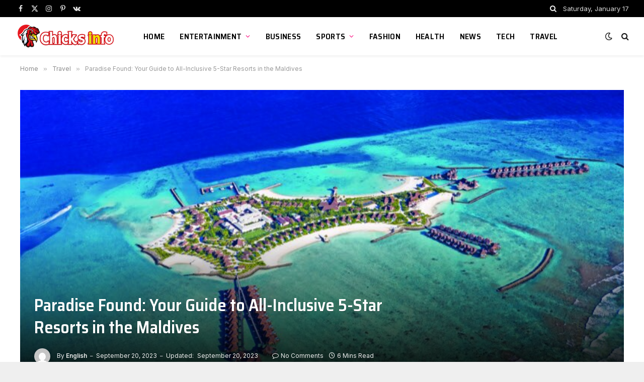

--- FILE ---
content_type: text/html; charset=UTF-8
request_url: https://www.chicksinfo.com/paradise-found-your-guide-to-all-inclusive-5-star-resorts-in-the-maldives/
body_size: 16474
content:

<!DOCTYPE html>
<html dir="ltr" lang="en-US" prefix="og: https://ogp.me/ns#" class="s-light site-s-light">

<head>

	<meta charset="UTF-8" />
	<meta name="viewport" content="width=device-width, initial-scale=1" />
	<title>Paradise Found: Your Guide to All-Inclusive 5-Star Resorts in the Maldives - Chicksinfo.com</title><link rel="preload" as="font" href="https://www.chicksinfo.com/wp-content/themes/smart-mag/css/icons/fonts/ts-icons.woff2?v2.4" type="font/woff2" crossorigin="anonymous" />

		<!-- All in One SEO 4.6.2 - aioseo.com -->
		<meta name="description" content="The Maldives, a tropical archipelago in the Indian Ocean, is renowned for its breathtaking beauty, crystal-clear waters, and luxurious 5-star resorts. This idyllic paradise has become synonymous with ultimate relaxation, making it a dream destination for travelers seeking a taste of heaven on earth. This guide discusses the various aspects of a 5-star Maldives resort," />
		<meta name="robots" content="max-image-preview:large" />
		<link rel="canonical" href="https://www.chicksinfo.com/paradise-found-your-guide-to-all-inclusive-5-star-resorts-in-the-maldives/" />
		<meta name="generator" content="All in One SEO (AIOSEO) 4.6.2" />
		<meta property="og:locale" content="en_US" />
		<meta property="og:site_name" content="Chicksinfo.com - Celebrity Family Tree" />
		<meta property="og:type" content="article" />
		<meta property="og:title" content="Paradise Found: Your Guide to All-Inclusive 5-Star Resorts in the Maldives - Chicksinfo.com" />
		<meta property="og:description" content="The Maldives, a tropical archipelago in the Indian Ocean, is renowned for its breathtaking beauty, crystal-clear waters, and luxurious 5-star resorts. This idyllic paradise has become synonymous with ultimate relaxation, making it a dream destination for travelers seeking a taste of heaven on earth. This guide discusses the various aspects of a 5-star Maldives resort," />
		<meta property="og:url" content="https://www.chicksinfo.com/paradise-found-your-guide-to-all-inclusive-5-star-resorts-in-the-maldives/" />
		<meta property="article:published_time" content="2023-09-20T09:40:11+00:00" />
		<meta property="article:modified_time" content="2023-09-20T09:41:32+00:00" />
		<meta name="twitter:card" content="summary_large_image" />
		<meta name="twitter:title" content="Paradise Found: Your Guide to All-Inclusive 5-Star Resorts in the Maldives - Chicksinfo.com" />
		<meta name="twitter:description" content="The Maldives, a tropical archipelago in the Indian Ocean, is renowned for its breathtaking beauty, crystal-clear waters, and luxurious 5-star resorts. This idyllic paradise has become synonymous with ultimate relaxation, making it a dream destination for travelers seeking a taste of heaven on earth. This guide discusses the various aspects of a 5-star Maldives resort," />
		<script type="application/ld+json" class="aioseo-schema">
			{"@context":"https:\/\/schema.org","@graph":[{"@type":"BlogPosting","@id":"https:\/\/www.chicksinfo.com\/paradise-found-your-guide-to-all-inclusive-5-star-resorts-in-the-maldives\/#blogposting","name":"Paradise Found: Your Guide to All-Inclusive 5-Star Resorts in the Maldives - Chicksinfo.com","headline":"Paradise Found: Your Guide to All-Inclusive 5-Star Resorts in the Maldives","author":{"@id":"https:\/\/www.chicksinfo.com\/author\/gp-team\/#author"},"publisher":{"@id":"https:\/\/www.chicksinfo.com\/#person"},"image":{"@type":"ImageObject","url":"https:\/\/www.chicksinfo.com\/wp-content\/uploads\/2023\/09\/VARUBYATMOSPHERE-AERIALSANDGENERIC-ISLANDAERIAL07.jpg","width":800,"height":510},"datePublished":"2023-09-20T14:40:11+05:00","dateModified":"2023-09-20T14:41:32+05:00","inLanguage":"en-US","mainEntityOfPage":{"@id":"https:\/\/www.chicksinfo.com\/paradise-found-your-guide-to-all-inclusive-5-star-resorts-in-the-maldives\/#webpage"},"isPartOf":{"@id":"https:\/\/www.chicksinfo.com\/paradise-found-your-guide-to-all-inclusive-5-star-resorts-in-the-maldives\/#webpage"},"articleSection":"Travel"},{"@type":"BreadcrumbList","@id":"https:\/\/www.chicksinfo.com\/paradise-found-your-guide-to-all-inclusive-5-star-resorts-in-the-maldives\/#breadcrumblist","itemListElement":[{"@type":"ListItem","@id":"https:\/\/www.chicksinfo.com\/#listItem","position":1,"name":"Home","item":"https:\/\/www.chicksinfo.com\/","nextItem":"https:\/\/www.chicksinfo.com\/paradise-found-your-guide-to-all-inclusive-5-star-resorts-in-the-maldives\/#listItem"},{"@type":"ListItem","@id":"https:\/\/www.chicksinfo.com\/paradise-found-your-guide-to-all-inclusive-5-star-resorts-in-the-maldives\/#listItem","position":2,"name":"Paradise Found: Your Guide to All-Inclusive 5-Star Resorts in the Maldives","previousItem":"https:\/\/www.chicksinfo.com\/#listItem"}]},{"@type":"Person","@id":"https:\/\/www.chicksinfo.com\/#person","name":"English","image":{"@type":"ImageObject","@id":"https:\/\/www.chicksinfo.com\/paradise-found-your-guide-to-all-inclusive-5-star-resorts-in-the-maldives\/#personImage","url":"https:\/\/secure.gravatar.com\/avatar\/b5556a31c3e40452ebf38c7953f3a35a?s=96&d=mm&r=g","width":96,"height":96,"caption":"English"}},{"@type":"Person","@id":"https:\/\/www.chicksinfo.com\/author\/gp-team\/#author","url":"https:\/\/www.chicksinfo.com\/author\/gp-team\/","name":"English","image":{"@type":"ImageObject","@id":"https:\/\/www.chicksinfo.com\/paradise-found-your-guide-to-all-inclusive-5-star-resorts-in-the-maldives\/#authorImage","url":"https:\/\/secure.gravatar.com\/avatar\/b5556a31c3e40452ebf38c7953f3a35a?s=96&d=mm&r=g","width":96,"height":96,"caption":"English"}},{"@type":"WebPage","@id":"https:\/\/www.chicksinfo.com\/paradise-found-your-guide-to-all-inclusive-5-star-resorts-in-the-maldives\/#webpage","url":"https:\/\/www.chicksinfo.com\/paradise-found-your-guide-to-all-inclusive-5-star-resorts-in-the-maldives\/","name":"Paradise Found: Your Guide to All-Inclusive 5-Star Resorts in the Maldives - Chicksinfo.com","description":"The Maldives, a tropical archipelago in the Indian Ocean, is renowned for its breathtaking beauty, crystal-clear waters, and luxurious 5-star resorts. This idyllic paradise has become synonymous with ultimate relaxation, making it a dream destination for travelers seeking a taste of heaven on earth. This guide discusses the various aspects of a 5-star Maldives resort,","inLanguage":"en-US","isPartOf":{"@id":"https:\/\/www.chicksinfo.com\/#website"},"breadcrumb":{"@id":"https:\/\/www.chicksinfo.com\/paradise-found-your-guide-to-all-inclusive-5-star-resorts-in-the-maldives\/#breadcrumblist"},"author":{"@id":"https:\/\/www.chicksinfo.com\/author\/gp-team\/#author"},"creator":{"@id":"https:\/\/www.chicksinfo.com\/author\/gp-team\/#author"},"image":{"@type":"ImageObject","url":"https:\/\/www.chicksinfo.com\/wp-content\/uploads\/2023\/09\/VARUBYATMOSPHERE-AERIALSANDGENERIC-ISLANDAERIAL07.jpg","@id":"https:\/\/www.chicksinfo.com\/paradise-found-your-guide-to-all-inclusive-5-star-resorts-in-the-maldives\/#mainImage","width":800,"height":510},"primaryImageOfPage":{"@id":"https:\/\/www.chicksinfo.com\/paradise-found-your-guide-to-all-inclusive-5-star-resorts-in-the-maldives\/#mainImage"},"datePublished":"2023-09-20T14:40:11+05:00","dateModified":"2023-09-20T14:41:32+05:00"},{"@type":"WebSite","@id":"https:\/\/www.chicksinfo.com\/#website","url":"https:\/\/www.chicksinfo.com\/","name":"Chicksinfo.com","description":"Celebrity Family Tree","inLanguage":"en-US","publisher":{"@id":"https:\/\/www.chicksinfo.com\/#person"}}]}
		</script>
		<!-- All in One SEO -->

<link rel='dns-prefetch' href='//fonts.googleapis.com' />
<link rel="alternate" type="application/rss+xml" title="Chicksinfo.com &raquo; Feed" href="https://www.chicksinfo.com/feed/" />
<link rel="alternate" type="application/rss+xml" title="Chicksinfo.com &raquo; Comments Feed" href="https://www.chicksinfo.com/comments/feed/" />
<link rel="alternate" type="application/rss+xml" title="Chicksinfo.com &raquo; Paradise Found: Your Guide to All-Inclusive 5-Star Resorts in the Maldives Comments Feed" href="https://www.chicksinfo.com/paradise-found-your-guide-to-all-inclusive-5-star-resorts-in-the-maldives/feed/" />
<script type="text/javascript">
/* <![CDATA[ */
window._wpemojiSettings = {"baseUrl":"https:\/\/s.w.org\/images\/core\/emoji\/14.0.0\/72x72\/","ext":".png","svgUrl":"https:\/\/s.w.org\/images\/core\/emoji\/14.0.0\/svg\/","svgExt":".svg","source":{"concatemoji":"https:\/\/www.chicksinfo.com\/wp-includes\/js\/wp-emoji-release.min.js?ver=6.4.7"}};
/*! This file is auto-generated */
!function(i,n){var o,s,e;function c(e){try{var t={supportTests:e,timestamp:(new Date).valueOf()};sessionStorage.setItem(o,JSON.stringify(t))}catch(e){}}function p(e,t,n){e.clearRect(0,0,e.canvas.width,e.canvas.height),e.fillText(t,0,0);var t=new Uint32Array(e.getImageData(0,0,e.canvas.width,e.canvas.height).data),r=(e.clearRect(0,0,e.canvas.width,e.canvas.height),e.fillText(n,0,0),new Uint32Array(e.getImageData(0,0,e.canvas.width,e.canvas.height).data));return t.every(function(e,t){return e===r[t]})}function u(e,t,n){switch(t){case"flag":return n(e,"\ud83c\udff3\ufe0f\u200d\u26a7\ufe0f","\ud83c\udff3\ufe0f\u200b\u26a7\ufe0f")?!1:!n(e,"\ud83c\uddfa\ud83c\uddf3","\ud83c\uddfa\u200b\ud83c\uddf3")&&!n(e,"\ud83c\udff4\udb40\udc67\udb40\udc62\udb40\udc65\udb40\udc6e\udb40\udc67\udb40\udc7f","\ud83c\udff4\u200b\udb40\udc67\u200b\udb40\udc62\u200b\udb40\udc65\u200b\udb40\udc6e\u200b\udb40\udc67\u200b\udb40\udc7f");case"emoji":return!n(e,"\ud83e\udef1\ud83c\udffb\u200d\ud83e\udef2\ud83c\udfff","\ud83e\udef1\ud83c\udffb\u200b\ud83e\udef2\ud83c\udfff")}return!1}function f(e,t,n){var r="undefined"!=typeof WorkerGlobalScope&&self instanceof WorkerGlobalScope?new OffscreenCanvas(300,150):i.createElement("canvas"),a=r.getContext("2d",{willReadFrequently:!0}),o=(a.textBaseline="top",a.font="600 32px Arial",{});return e.forEach(function(e){o[e]=t(a,e,n)}),o}function t(e){var t=i.createElement("script");t.src=e,t.defer=!0,i.head.appendChild(t)}"undefined"!=typeof Promise&&(o="wpEmojiSettingsSupports",s=["flag","emoji"],n.supports={everything:!0,everythingExceptFlag:!0},e=new Promise(function(e){i.addEventListener("DOMContentLoaded",e,{once:!0})}),new Promise(function(t){var n=function(){try{var e=JSON.parse(sessionStorage.getItem(o));if("object"==typeof e&&"number"==typeof e.timestamp&&(new Date).valueOf()<e.timestamp+604800&&"object"==typeof e.supportTests)return e.supportTests}catch(e){}return null}();if(!n){if("undefined"!=typeof Worker&&"undefined"!=typeof OffscreenCanvas&&"undefined"!=typeof URL&&URL.createObjectURL&&"undefined"!=typeof Blob)try{var e="postMessage("+f.toString()+"("+[JSON.stringify(s),u.toString(),p.toString()].join(",")+"));",r=new Blob([e],{type:"text/javascript"}),a=new Worker(URL.createObjectURL(r),{name:"wpTestEmojiSupports"});return void(a.onmessage=function(e){c(n=e.data),a.terminate(),t(n)})}catch(e){}c(n=f(s,u,p))}t(n)}).then(function(e){for(var t in e)n.supports[t]=e[t],n.supports.everything=n.supports.everything&&n.supports[t],"flag"!==t&&(n.supports.everythingExceptFlag=n.supports.everythingExceptFlag&&n.supports[t]);n.supports.everythingExceptFlag=n.supports.everythingExceptFlag&&!n.supports.flag,n.DOMReady=!1,n.readyCallback=function(){n.DOMReady=!0}}).then(function(){return e}).then(function(){var e;n.supports.everything||(n.readyCallback(),(e=n.source||{}).concatemoji?t(e.concatemoji):e.wpemoji&&e.twemoji&&(t(e.twemoji),t(e.wpemoji)))}))}((window,document),window._wpemojiSettings);
/* ]]> */
</script>
<style id='wp-emoji-styles-inline-css' type='text/css'>

	img.wp-smiley, img.emoji {
		display: inline !important;
		border: none !important;
		box-shadow: none !important;
		height: 1em !important;
		width: 1em !important;
		margin: 0 0.07em !important;
		vertical-align: -0.1em !important;
		background: none !important;
		padding: 0 !important;
	}
</style>
<link rel='stylesheet' id='wp-block-library-css' href='https://www.chicksinfo.com/wp-includes/css/dist/block-library/style.min.css?ver=6.4.7' type='text/css' media='all' />
<style id='classic-theme-styles-inline-css' type='text/css'>
/*! This file is auto-generated */
.wp-block-button__link{color:#fff;background-color:#32373c;border-radius:9999px;box-shadow:none;text-decoration:none;padding:calc(.667em + 2px) calc(1.333em + 2px);font-size:1.125em}.wp-block-file__button{background:#32373c;color:#fff;text-decoration:none}
</style>
<style id='global-styles-inline-css' type='text/css'>
body{--wp--preset--color--black: #000000;--wp--preset--color--cyan-bluish-gray: #abb8c3;--wp--preset--color--white: #ffffff;--wp--preset--color--pale-pink: #f78da7;--wp--preset--color--vivid-red: #cf2e2e;--wp--preset--color--luminous-vivid-orange: #ff6900;--wp--preset--color--luminous-vivid-amber: #fcb900;--wp--preset--color--light-green-cyan: #7bdcb5;--wp--preset--color--vivid-green-cyan: #00d084;--wp--preset--color--pale-cyan-blue: #8ed1fc;--wp--preset--color--vivid-cyan-blue: #0693e3;--wp--preset--color--vivid-purple: #9b51e0;--wp--preset--gradient--vivid-cyan-blue-to-vivid-purple: linear-gradient(135deg,rgba(6,147,227,1) 0%,rgb(155,81,224) 100%);--wp--preset--gradient--light-green-cyan-to-vivid-green-cyan: linear-gradient(135deg,rgb(122,220,180) 0%,rgb(0,208,130) 100%);--wp--preset--gradient--luminous-vivid-amber-to-luminous-vivid-orange: linear-gradient(135deg,rgba(252,185,0,1) 0%,rgba(255,105,0,1) 100%);--wp--preset--gradient--luminous-vivid-orange-to-vivid-red: linear-gradient(135deg,rgba(255,105,0,1) 0%,rgb(207,46,46) 100%);--wp--preset--gradient--very-light-gray-to-cyan-bluish-gray: linear-gradient(135deg,rgb(238,238,238) 0%,rgb(169,184,195) 100%);--wp--preset--gradient--cool-to-warm-spectrum: linear-gradient(135deg,rgb(74,234,220) 0%,rgb(151,120,209) 20%,rgb(207,42,186) 40%,rgb(238,44,130) 60%,rgb(251,105,98) 80%,rgb(254,248,76) 100%);--wp--preset--gradient--blush-light-purple: linear-gradient(135deg,rgb(255,206,236) 0%,rgb(152,150,240) 100%);--wp--preset--gradient--blush-bordeaux: linear-gradient(135deg,rgb(254,205,165) 0%,rgb(254,45,45) 50%,rgb(107,0,62) 100%);--wp--preset--gradient--luminous-dusk: linear-gradient(135deg,rgb(255,203,112) 0%,rgb(199,81,192) 50%,rgb(65,88,208) 100%);--wp--preset--gradient--pale-ocean: linear-gradient(135deg,rgb(255,245,203) 0%,rgb(182,227,212) 50%,rgb(51,167,181) 100%);--wp--preset--gradient--electric-grass: linear-gradient(135deg,rgb(202,248,128) 0%,rgb(113,206,126) 100%);--wp--preset--gradient--midnight: linear-gradient(135deg,rgb(2,3,129) 0%,rgb(40,116,252) 100%);--wp--preset--font-size--small: 13px;--wp--preset--font-size--medium: 20px;--wp--preset--font-size--large: 36px;--wp--preset--font-size--x-large: 42px;--wp--preset--spacing--20: 0.44rem;--wp--preset--spacing--30: 0.67rem;--wp--preset--spacing--40: 1rem;--wp--preset--spacing--50: 1.5rem;--wp--preset--spacing--60: 2.25rem;--wp--preset--spacing--70: 3.38rem;--wp--preset--spacing--80: 5.06rem;--wp--preset--shadow--natural: 6px 6px 9px rgba(0, 0, 0, 0.2);--wp--preset--shadow--deep: 12px 12px 50px rgba(0, 0, 0, 0.4);--wp--preset--shadow--sharp: 6px 6px 0px rgba(0, 0, 0, 0.2);--wp--preset--shadow--outlined: 6px 6px 0px -3px rgba(255, 255, 255, 1), 6px 6px rgba(0, 0, 0, 1);--wp--preset--shadow--crisp: 6px 6px 0px rgba(0, 0, 0, 1);}:where(.is-layout-flex){gap: 0.5em;}:where(.is-layout-grid){gap: 0.5em;}body .is-layout-flow > .alignleft{float: left;margin-inline-start: 0;margin-inline-end: 2em;}body .is-layout-flow > .alignright{float: right;margin-inline-start: 2em;margin-inline-end: 0;}body .is-layout-flow > .aligncenter{margin-left: auto !important;margin-right: auto !important;}body .is-layout-constrained > .alignleft{float: left;margin-inline-start: 0;margin-inline-end: 2em;}body .is-layout-constrained > .alignright{float: right;margin-inline-start: 2em;margin-inline-end: 0;}body .is-layout-constrained > .aligncenter{margin-left: auto !important;margin-right: auto !important;}body .is-layout-constrained > :where(:not(.alignleft):not(.alignright):not(.alignfull)){max-width: var(--wp--style--global--content-size);margin-left: auto !important;margin-right: auto !important;}body .is-layout-constrained > .alignwide{max-width: var(--wp--style--global--wide-size);}body .is-layout-flex{display: flex;}body .is-layout-flex{flex-wrap: wrap;align-items: center;}body .is-layout-flex > *{margin: 0;}body .is-layout-grid{display: grid;}body .is-layout-grid > *{margin: 0;}:where(.wp-block-columns.is-layout-flex){gap: 2em;}:where(.wp-block-columns.is-layout-grid){gap: 2em;}:where(.wp-block-post-template.is-layout-flex){gap: 1.25em;}:where(.wp-block-post-template.is-layout-grid){gap: 1.25em;}.has-black-color{color: var(--wp--preset--color--black) !important;}.has-cyan-bluish-gray-color{color: var(--wp--preset--color--cyan-bluish-gray) !important;}.has-white-color{color: var(--wp--preset--color--white) !important;}.has-pale-pink-color{color: var(--wp--preset--color--pale-pink) !important;}.has-vivid-red-color{color: var(--wp--preset--color--vivid-red) !important;}.has-luminous-vivid-orange-color{color: var(--wp--preset--color--luminous-vivid-orange) !important;}.has-luminous-vivid-amber-color{color: var(--wp--preset--color--luminous-vivid-amber) !important;}.has-light-green-cyan-color{color: var(--wp--preset--color--light-green-cyan) !important;}.has-vivid-green-cyan-color{color: var(--wp--preset--color--vivid-green-cyan) !important;}.has-pale-cyan-blue-color{color: var(--wp--preset--color--pale-cyan-blue) !important;}.has-vivid-cyan-blue-color{color: var(--wp--preset--color--vivid-cyan-blue) !important;}.has-vivid-purple-color{color: var(--wp--preset--color--vivid-purple) !important;}.has-black-background-color{background-color: var(--wp--preset--color--black) !important;}.has-cyan-bluish-gray-background-color{background-color: var(--wp--preset--color--cyan-bluish-gray) !important;}.has-white-background-color{background-color: var(--wp--preset--color--white) !important;}.has-pale-pink-background-color{background-color: var(--wp--preset--color--pale-pink) !important;}.has-vivid-red-background-color{background-color: var(--wp--preset--color--vivid-red) !important;}.has-luminous-vivid-orange-background-color{background-color: var(--wp--preset--color--luminous-vivid-orange) !important;}.has-luminous-vivid-amber-background-color{background-color: var(--wp--preset--color--luminous-vivid-amber) !important;}.has-light-green-cyan-background-color{background-color: var(--wp--preset--color--light-green-cyan) !important;}.has-vivid-green-cyan-background-color{background-color: var(--wp--preset--color--vivid-green-cyan) !important;}.has-pale-cyan-blue-background-color{background-color: var(--wp--preset--color--pale-cyan-blue) !important;}.has-vivid-cyan-blue-background-color{background-color: var(--wp--preset--color--vivid-cyan-blue) !important;}.has-vivid-purple-background-color{background-color: var(--wp--preset--color--vivid-purple) !important;}.has-black-border-color{border-color: var(--wp--preset--color--black) !important;}.has-cyan-bluish-gray-border-color{border-color: var(--wp--preset--color--cyan-bluish-gray) !important;}.has-white-border-color{border-color: var(--wp--preset--color--white) !important;}.has-pale-pink-border-color{border-color: var(--wp--preset--color--pale-pink) !important;}.has-vivid-red-border-color{border-color: var(--wp--preset--color--vivid-red) !important;}.has-luminous-vivid-orange-border-color{border-color: var(--wp--preset--color--luminous-vivid-orange) !important;}.has-luminous-vivid-amber-border-color{border-color: var(--wp--preset--color--luminous-vivid-amber) !important;}.has-light-green-cyan-border-color{border-color: var(--wp--preset--color--light-green-cyan) !important;}.has-vivid-green-cyan-border-color{border-color: var(--wp--preset--color--vivid-green-cyan) !important;}.has-pale-cyan-blue-border-color{border-color: var(--wp--preset--color--pale-cyan-blue) !important;}.has-vivid-cyan-blue-border-color{border-color: var(--wp--preset--color--vivid-cyan-blue) !important;}.has-vivid-purple-border-color{border-color: var(--wp--preset--color--vivid-purple) !important;}.has-vivid-cyan-blue-to-vivid-purple-gradient-background{background: var(--wp--preset--gradient--vivid-cyan-blue-to-vivid-purple) !important;}.has-light-green-cyan-to-vivid-green-cyan-gradient-background{background: var(--wp--preset--gradient--light-green-cyan-to-vivid-green-cyan) !important;}.has-luminous-vivid-amber-to-luminous-vivid-orange-gradient-background{background: var(--wp--preset--gradient--luminous-vivid-amber-to-luminous-vivid-orange) !important;}.has-luminous-vivid-orange-to-vivid-red-gradient-background{background: var(--wp--preset--gradient--luminous-vivid-orange-to-vivid-red) !important;}.has-very-light-gray-to-cyan-bluish-gray-gradient-background{background: var(--wp--preset--gradient--very-light-gray-to-cyan-bluish-gray) !important;}.has-cool-to-warm-spectrum-gradient-background{background: var(--wp--preset--gradient--cool-to-warm-spectrum) !important;}.has-blush-light-purple-gradient-background{background: var(--wp--preset--gradient--blush-light-purple) !important;}.has-blush-bordeaux-gradient-background{background: var(--wp--preset--gradient--blush-bordeaux) !important;}.has-luminous-dusk-gradient-background{background: var(--wp--preset--gradient--luminous-dusk) !important;}.has-pale-ocean-gradient-background{background: var(--wp--preset--gradient--pale-ocean) !important;}.has-electric-grass-gradient-background{background: var(--wp--preset--gradient--electric-grass) !important;}.has-midnight-gradient-background{background: var(--wp--preset--gradient--midnight) !important;}.has-small-font-size{font-size: var(--wp--preset--font-size--small) !important;}.has-medium-font-size{font-size: var(--wp--preset--font-size--medium) !important;}.has-large-font-size{font-size: var(--wp--preset--font-size--large) !important;}.has-x-large-font-size{font-size: var(--wp--preset--font-size--x-large) !important;}
.wp-block-navigation a:where(:not(.wp-element-button)){color: inherit;}
:where(.wp-block-post-template.is-layout-flex){gap: 1.25em;}:where(.wp-block-post-template.is-layout-grid){gap: 1.25em;}
:where(.wp-block-columns.is-layout-flex){gap: 2em;}:where(.wp-block-columns.is-layout-grid){gap: 2em;}
.wp-block-pullquote{font-size: 1.5em;line-height: 1.6;}
</style>
<link rel='stylesheet' id='smartmag-core-css' href='https://www.chicksinfo.com/wp-content/themes/smart-mag/style.css?ver=9.3.0' type='text/css' media='all' />
<style id='smartmag-core-inline-css' type='text/css'>
:root { --c-main: #fa057b;
--c-main-rgb: 250,5,123;
--text-font: "Inter", system-ui, -apple-system, "Segoe UI", Arial, sans-serif;
--body-font: "Inter", system-ui, -apple-system, "Segoe UI", Arial, sans-serif;
--title-font: "Saira Semi Condensed", system-ui, -apple-system, "Segoe UI", Arial, sans-serif;
--h-font: "Saira Semi Condensed", system-ui, -apple-system, "Segoe UI", Arial, sans-serif;
--title-size-xs: 16px;
--title-size-s: 18px;
--title-size-n: 19px;
--title-size-m: 21px;
--title-fw-bold: 600;
--title-fw-semi: 500;
--excerpt-size: 14px; }
.smart-head-main { --c-shadow: rgba(0,0,0,0.05); }
.smart-head-main .smart-head-top { --head-h: 34px; }
.smart-head-main .smart-head-mid { --head-h: 76px; }
.smart-head-main .smart-head-bot { border-top-width: 0px; }
.navigation { font-family: "Saira Semi Condensed", system-ui, -apple-system, "Segoe UI", Arial, sans-serif; }
.navigation-main .menu > li > a { font-size: 16px; font-weight: 600; text-transform: uppercase; letter-spacing: .02em; }
.navigation-main .menu > li li a { font-size: 14px; }
.navigation-main { --nav-items-space: 15px; }
.s-light .navigation-main { --c-nav: #000000; }
.s-light .navigation { --c-nav-blip: var(--c-main); }
.mobile-menu { font-family: "Saira Semi Condensed", system-ui, -apple-system, "Segoe UI", Arial, sans-serif; font-weight: 600; }
.navigation-small { font-family: "Inter", system-ui, -apple-system, "Segoe UI", Arial, sans-serif; margin-left: calc(-1 * var(--nav-items-space)); }
.smart-head-main .spc-social { --c-spc-social-hov: #f2f2f2; --spc-social-space: 5px; }
.smart-head-main .logo-is-image { padding-right: 5px; }
.post-meta .post-cat > a { font-family: "Saira Semi Condensed", system-ui, -apple-system, "Segoe UI", Arial, sans-serif; }
.post-meta .text-in, .post-meta .post-cat > a { font-size: 14px; }
.post-meta .post-cat > a { font-weight: 600; }
.post-meta { --p-meta-sep: "\2013"; --p-meta-sep-pad: 6px; }
.block-head-b .heading { font-size: 24px; font-weight: 600; letter-spacing: 0.04em; }
.block-head-e2 .heading { font-weight: 600; color: var(--c-main); }
.list-post { --list-p-media-width: 29.94923858%; --list-p-media-max-width: 85%; }
.a-wrap-2:not(._) { margin-top: 0px; }
@media (min-width: 940px) and (max-width: 1200px) { .navigation-main .menu > li > a { font-size: calc(10px + (16px - 10px) * .7); } }


</style>
<link rel='stylesheet' id='smartmag-magnific-popup-css' href='https://www.chicksinfo.com/wp-content/themes/smart-mag/css/lightbox.css?ver=9.3.0' type='text/css' media='all' />
<link rel='stylesheet' id='smartmag-icons-css' href='https://www.chicksinfo.com/wp-content/themes/smart-mag/css/icons/icons.css?ver=9.3.0' type='text/css' media='all' />
<link crossorigin="anonymous" rel='stylesheet' id='smartmag-gfonts-custom-css' href='https://fonts.googleapis.com/css?family=Inter%3A400%2C500%2C600%2C700%7CSaira+Semi+Condensed%3A400%2C500%2C600%2C700&#038;display=swap' type='text/css' media='all' />
<script type="text/javascript" src="https://www.chicksinfo.com/wp-includes/js/jquery/jquery.min.js?ver=3.7.1" id="jquery-core-js"></script>
<script type="text/javascript" src="https://www.chicksinfo.com/wp-includes/js/jquery/jquery-migrate.min.js?ver=3.4.1" id="jquery-migrate-js"></script>
<link rel="https://api.w.org/" href="https://www.chicksinfo.com/wp-json/" /><link rel="alternate" type="application/json" href="https://www.chicksinfo.com/wp-json/wp/v2/posts/9366" /><link rel="EditURI" type="application/rsd+xml" title="RSD" href="https://www.chicksinfo.com/xmlrpc.php?rsd" />
<meta name="generator" content="WordPress 6.4.7" />
<link rel='shortlink' href='https://www.chicksinfo.com/?p=9366' />
<link rel="alternate" type="application/json+oembed" href="https://www.chicksinfo.com/wp-json/oembed/1.0/embed?url=https%3A%2F%2Fwww.chicksinfo.com%2Fparadise-found-your-guide-to-all-inclusive-5-star-resorts-in-the-maldives%2F" />
<link rel="alternate" type="text/xml+oembed" href="https://www.chicksinfo.com/wp-json/oembed/1.0/embed?url=https%3A%2F%2Fwww.chicksinfo.com%2Fparadise-found-your-guide-to-all-inclusive-5-star-resorts-in-the-maldives%2F&#038;format=xml" />

		<script>
		var BunyadSchemeKey = 'bunyad-scheme';
		(() => {
			const d = document.documentElement;
			const c = d.classList;
			var scheme = localStorage.getItem(BunyadSchemeKey);
			
			if (scheme) {
				d.dataset.origClass = c;
				scheme === 'dark' ? c.remove('s-light', 'site-s-light') : c.remove('s-dark', 'site-s-dark');
				c.add('site-s-' + scheme, 's-' + scheme);
			}
		})();
		</script>
		<meta name="generator" content="Elementor 3.21.5; features: e_optimized_assets_loading, e_optimized_css_loading, additional_custom_breakpoints; settings: css_print_method-external, google_font-enabled, font_display-swap">
<link rel="amphtml" href="https://www.chicksinfo.com/paradise-found-your-guide-to-all-inclusive-5-star-resorts-in-the-maldives/?amp=1">

</head>

<body class="post-template-default single single-post postid-9366 single-format-standard right-sidebar post-layout-cover post-cat-46 has-lb has-lb-sm layout-boxed elementor-default elementor-kit-8086">


	<div class="ts-bg-cover"></div>

<div class="main-wrap">

	
<div class="off-canvas-backdrop"></div>
<div class="mobile-menu-container off-canvas" id="off-canvas">

	<div class="off-canvas-head">
		<a href="#" class="close"><i class="tsi tsi-times"></i></a>

		<div class="ts-logo">
					</div>
	</div>

	<div class="off-canvas-content">

		
			<ul id="menu-cat-menu" class="mobile-menu"><li id="menu-item-581" class="menu-item menu-item-type-custom menu-item-object-custom menu-item-home menu-item-581"><a href="https://www.chicksinfo.com/">Home</a></li>
<li id="menu-item-583" class="menu-item menu-item-type-taxonomy menu-item-object-category menu-item-has-children menu-item-583"><a href="https://www.chicksinfo.com/category/entertainment/">Entertainment</a>
<ul class="sub-menu">
	<li id="menu-item-8236" class="menu-item menu-item-type-taxonomy menu-item-object-category menu-item-8236"><a href="https://www.chicksinfo.com/category/family-tree/singers/">Singers</a></li>
	<li id="menu-item-8235" class="menu-item menu-item-type-taxonomy menu-item-object-category menu-item-8235"><a href="https://www.chicksinfo.com/category/tv-celebrities/">Tv Celebrities</a></li>
	<li id="menu-item-584" class="menu-item menu-item-type-taxonomy menu-item-object-category menu-item-584"><a href="https://www.chicksinfo.com/category/family-tree/actors/">Actors</a></li>
	<li id="menu-item-585" class="menu-item menu-item-type-taxonomy menu-item-object-category menu-item-585"><a href="https://www.chicksinfo.com/category/family-tree/actress/">Actress</a></li>
</ul>
</li>
<li id="menu-item-8238" class="menu-item menu-item-type-taxonomy menu-item-object-category menu-item-8238"><a href="https://www.chicksinfo.com/category/business/">Business</a></li>
<li id="menu-item-588" class="menu-item menu-item-type-taxonomy menu-item-object-category menu-item-has-children menu-item-588"><a href="https://www.chicksinfo.com/category/sports/">Sports</a>
<ul class="sub-menu">
	<li id="menu-item-586" class="menu-item menu-item-type-taxonomy menu-item-object-category menu-item-586"><a href="https://www.chicksinfo.com/category/family-tree/football/">Football</a></li>
	<li id="menu-item-587" class="menu-item menu-item-type-taxonomy menu-item-object-category menu-item-587"><a href="https://www.chicksinfo.com/category/family-tree/wrestler/">Wrestler</a></li>
	<li id="menu-item-8237" class="menu-item menu-item-type-taxonomy menu-item-object-category menu-item-8237"><a href="https://www.chicksinfo.com/category/boxing/">Boxing</a></li>
	<li id="menu-item-8239" class="menu-item menu-item-type-taxonomy menu-item-object-category menu-item-8239"><a href="https://www.chicksinfo.com/category/family-tree/cricketer/">Cricketer</a></li>
</ul>
</li>
<li id="menu-item-8240" class="menu-item menu-item-type-taxonomy menu-item-object-category menu-item-8240"><a href="https://www.chicksinfo.com/category/fashion-lifestyle/">Fashion</a></li>
<li id="menu-item-8241" class="menu-item menu-item-type-taxonomy menu-item-object-category menu-item-8241"><a href="https://www.chicksinfo.com/category/health/">Health</a></li>
<li id="menu-item-8242" class="menu-item menu-item-type-taxonomy menu-item-object-category menu-item-8242"><a href="https://www.chicksinfo.com/category/news/">News</a></li>
<li id="menu-item-8243" class="menu-item menu-item-type-taxonomy menu-item-object-category menu-item-8243"><a href="https://www.chicksinfo.com/category/tech/">Tech</a></li>
<li id="menu-item-8244" class="menu-item menu-item-type-taxonomy menu-item-object-category current-post-ancestor current-menu-parent current-post-parent menu-item-8244"><a href="https://www.chicksinfo.com/category/travel/">Travel</a></li>
</ul>
		
					<div class="off-canvas-widgets">
				
		<div id="smartmag-block-posts-small-3" class="widget ts-block-widget smartmag-widget-posts-small">		
		<div class="block">
					<section class="block-wrap block-posts-small block-sc mb-none" data-id="1">

			<div class="widget-title block-head block-head-ac block-head-b"><h5 class="heading">What's Hot</h5></div>	
			<div class="block-content">
				
	<div class="loop loop-small loop-small-a loop-sep loop-small-sep grid grid-1 md:grid-1 sm:grid-1 xs:grid-1">

					
<article class="l-post small-post small-a-post m-pos-left">

	
			<div class="media">

		
			<a href="https://www.chicksinfo.com/how-to-choose-between-gold-bars-and-gold-coins-when-you-buy-gold-bullion/" class="image-link media-ratio ar-bunyad-thumb" title="How to Choose Between Gold Bars and Gold Coins When You Buy Gold Bullion"><span data-bgsrc="https://www.chicksinfo.com/wp-content/uploads/2026/01/thumbnail-370x260.jpeg" class="img bg-cover wp-post-image attachment-medium size-medium lazyload"></span></a>			
			
			
			
		
		</div>
	

	
		<div class="content">

			<div class="post-meta post-meta-a post-meta-left has-below"><h4 class="is-title post-title"><a href="https://www.chicksinfo.com/how-to-choose-between-gold-bars-and-gold-coins-when-you-buy-gold-bullion/">How to Choose Between Gold Bars and Gold Coins When You Buy Gold Bullion</a></h4><div class="post-meta-items meta-below"><span class="meta-item date"><span class="date-link"><time class="post-date" datetime="2026-01-05T11:53:53+05:00">January 5, 2026</time></span></span></div></div>			
			
			
		</div>

	
</article>	
					
<article class="l-post small-post small-a-post m-pos-left">

	
			<div class="media">

		
			<a href="https://www.chicksinfo.com/unlocking-efficiency-how-to-optimize-your-mt4-setup-for-professional-trading/" class="image-link media-ratio ar-bunyad-thumb" title="Unlocking Efficiency: How to Optimize Your MT4 Setup for Professional Trading"><span data-bgsrc="https://www.chicksinfo.com/wp-content/uploads/2025/12/12.-Consistency-in-trading-MT4-multi-chart-370x260.png" class="img bg-cover wp-post-image attachment-medium size-medium lazyload"></span></a>			
			
			
			
		
		</div>
	

	
		<div class="content">

			<div class="post-meta post-meta-a post-meta-left has-below"><h4 class="is-title post-title"><a href="https://www.chicksinfo.com/unlocking-efficiency-how-to-optimize-your-mt4-setup-for-professional-trading/">Unlocking Efficiency: How to Optimize Your MT4 Setup for Professional Trading</a></h4><div class="post-meta-items meta-below"><span class="meta-item date"><span class="date-link"><time class="post-date" datetime="2025-12-30T16:58:59+05:00">December 30, 2025</time></span></span></div></div>			
			
			
		</div>

	
</article>	
					
<article class="l-post small-post small-a-post m-pos-left">

	
			<div class="media">

		
			<a href="https://www.chicksinfo.com/the-rising-importance-of-managed-it-service-providers-in-modern-businesses/" class="image-link media-ratio ar-bunyad-thumb" title="The Rising Importance of Managed IT Service Providers in Modern Businesses"><span data-bgsrc="https://www.chicksinfo.com/wp-content/uploads/2025/12/Screenshot_314-370x260.png" class="img bg-cover wp-post-image attachment-medium size-medium lazyload"></span></a>			
			
			
			
		
		</div>
	

	
		<div class="content">

			<div class="post-meta post-meta-a post-meta-left has-below"><h4 class="is-title post-title"><a href="https://www.chicksinfo.com/the-rising-importance-of-managed-it-service-providers-in-modern-businesses/">The Rising Importance of Managed IT Service Providers in Modern Businesses</a></h4><div class="post-meta-items meta-below"><span class="meta-item date"><span class="date-link"><time class="post-date" datetime="2025-12-16T18:28:15+05:00">December 16, 2025</time></span></span></div></div>			
			
			
		</div>

	
</article>	
		
	</div>

					</div>

		</section>
				</div>

		</div>			</div>
		
		
		<div class="spc-social-block spc-social spc-social-b smart-head-social">
		
			
				<a href="#" class="link service s-facebook" target="_blank" rel="nofollow noopener">
					<i class="icon tsi tsi-facebook"></i>
					<span class="visuallyhidden">Facebook</span>
				</a>
									
			
				<a href="#" class="link service s-twitter" target="_blank" rel="nofollow noopener">
					<i class="icon tsi tsi-twitter"></i>
					<span class="visuallyhidden">X (Twitter)</span>
				</a>
									
			
				<a href="#" class="link service s-instagram" target="_blank" rel="nofollow noopener">
					<i class="icon tsi tsi-instagram"></i>
					<span class="visuallyhidden">Instagram</span>
				</a>
									
			
		</div>

		
	</div>

</div>
<div class="smart-head smart-head-a smart-head-main" id="smart-head" data-sticky="auto" data-sticky-type="smart" data-sticky-full>
	
	<div class="smart-head-row smart-head-top s-dark smart-head-row-full">

		<div class="inner full">

							
				<div class="items items-left ">
				
		<div class="spc-social-block spc-social spc-social-a smart-head-social">
		
			
				<a href="#" class="link service s-facebook" target="_blank" rel="nofollow noopener">
					<i class="icon tsi tsi-facebook"></i>
					<span class="visuallyhidden">Facebook</span>
				</a>
									
			
				<a href="#" class="link service s-twitter" target="_blank" rel="nofollow noopener">
					<i class="icon tsi tsi-twitter"></i>
					<span class="visuallyhidden">X (Twitter)</span>
				</a>
									
			
				<a href="#" class="link service s-instagram" target="_blank" rel="nofollow noopener">
					<i class="icon tsi tsi-instagram"></i>
					<span class="visuallyhidden">Instagram</span>
				</a>
									
			
				<a href="#" class="link service s-pinterest" target="_blank" rel="nofollow noopener">
					<i class="icon tsi tsi-pinterest-p"></i>
					<span class="visuallyhidden">Pinterest</span>
				</a>
									
			
				<a href="#" class="link service s-vk" target="_blank" rel="nofollow noopener">
					<i class="icon tsi tsi-vk"></i>
					<span class="visuallyhidden">VKontakte</span>
				</a>
									
			
		</div>

						</div>

							
				<div class="items items-center empty">
								</div>

							
				<div class="items items-right ">
				

	<a href="#" class="search-icon has-icon-only is-icon" title="Search">
		<i class="tsi tsi-search"></i>
	</a>


<span class="h-date">
	Saturday, January 17</span>				</div>

						
		</div>
	</div>

	
	<div class="smart-head-row smart-head-mid is-light smart-head-row-full">

		<div class="inner full">

							
				<div class="items items-left ">
					<a href="https://www.chicksinfo.com/" title="Chicksinfo.com" rel="home" class="logo-link ts-logo logo-is-image">
		<span>
			
				
					<img src="https://www.chicksinfo.com/wp-content/uploads/2023/07/chicks.png" class="logo-image" alt="Chicksinfo.com" width="200" height="47"/>
									 
					</span>
	</a>	<div class="nav-wrap">
		<nav class="navigation navigation-main nav-hov-a">
			<ul id="menu-cat-menu-1" class="menu"><li class="menu-item menu-item-type-custom menu-item-object-custom menu-item-home menu-item-581"><a href="https://www.chicksinfo.com/">Home</a></li>
<li class="menu-item menu-item-type-taxonomy menu-item-object-category menu-item-has-children menu-cat-14 menu-item-583"><a href="https://www.chicksinfo.com/category/entertainment/">Entertainment</a>
<ul class="sub-menu">
	<li class="menu-item menu-item-type-taxonomy menu-item-object-category menu-cat-12 menu-item-8236"><a href="https://www.chicksinfo.com/category/family-tree/singers/">Singers</a></li>
	<li class="menu-item menu-item-type-taxonomy menu-item-object-category menu-cat-17 menu-item-8235"><a href="https://www.chicksinfo.com/category/tv-celebrities/">Tv Celebrities</a></li>
	<li class="menu-item menu-item-type-taxonomy menu-item-object-category menu-cat-10 menu-item-584"><a href="https://www.chicksinfo.com/category/family-tree/actors/">Actors</a></li>
	<li class="menu-item menu-item-type-taxonomy menu-item-object-category menu-cat-9 menu-item-585"><a href="https://www.chicksinfo.com/category/family-tree/actress/">Actress</a></li>
</ul>
</li>
<li class="menu-item menu-item-type-taxonomy menu-item-object-category menu-cat-43 menu-item-8238"><a href="https://www.chicksinfo.com/category/business/">Business</a></li>
<li class="menu-item menu-item-type-taxonomy menu-item-object-category menu-item-has-children menu-cat-13 menu-item-588"><a href="https://www.chicksinfo.com/category/sports/">Sports</a>
<ul class="sub-menu">
	<li class="menu-item menu-item-type-taxonomy menu-item-object-category menu-cat-8 menu-item-586"><a href="https://www.chicksinfo.com/category/family-tree/football/">Football</a></li>
	<li class="menu-item menu-item-type-taxonomy menu-item-object-category menu-cat-7 menu-item-587"><a href="https://www.chicksinfo.com/category/family-tree/wrestler/">Wrestler</a></li>
	<li class="menu-item menu-item-type-taxonomy menu-item-object-category menu-cat-18 menu-item-8237"><a href="https://www.chicksinfo.com/category/boxing/">Boxing</a></li>
	<li class="menu-item menu-item-type-taxonomy menu-item-object-category menu-cat-6 menu-item-8239"><a href="https://www.chicksinfo.com/category/family-tree/cricketer/">Cricketer</a></li>
</ul>
</li>
<li class="menu-item menu-item-type-taxonomy menu-item-object-category menu-cat-45 menu-item-8240"><a href="https://www.chicksinfo.com/category/fashion-lifestyle/">Fashion</a></li>
<li class="menu-item menu-item-type-taxonomy menu-item-object-category menu-cat-44 menu-item-8241"><a href="https://www.chicksinfo.com/category/health/">Health</a></li>
<li class="menu-item menu-item-type-taxonomy menu-item-object-category menu-cat-1 menu-item-8242"><a href="https://www.chicksinfo.com/category/news/">News</a></li>
<li class="menu-item menu-item-type-taxonomy menu-item-object-category menu-cat-47 menu-item-8243"><a href="https://www.chicksinfo.com/category/tech/">Tech</a></li>
<li class="menu-item menu-item-type-taxonomy menu-item-object-category current-post-ancestor current-menu-parent current-post-parent menu-cat-46 menu-item-8244"><a href="https://www.chicksinfo.com/category/travel/">Travel</a></li>
</ul>		</nav>
	</div>
				</div>

							
				<div class="items items-center empty">
								</div>

							
				<div class="items items-right ">
				
<div class="scheme-switcher has-icon-only">
	<a href="#" class="toggle is-icon toggle-dark" title="Switch to Dark Design - easier on eyes.">
		<i class="icon tsi tsi-moon"></i>
	</a>
	<a href="#" class="toggle is-icon toggle-light" title="Switch to Light Design.">
		<i class="icon tsi tsi-bright"></i>
	</a>
</div>

	<a href="#" class="search-icon has-icon-only is-icon" title="Search">
		<i class="tsi tsi-search"></i>
	</a>

				</div>

						
		</div>
	</div>

	</div>
<div class="smart-head smart-head-a smart-head-mobile" id="smart-head-mobile" data-sticky="mid" data-sticky-type="smart" data-sticky-full>
	
	<div class="smart-head-row smart-head-mid smart-head-row-3 is-light smart-head-row-full">

		<div class="inner wrap">

							
				<div class="items items-left ">
				
<button class="offcanvas-toggle has-icon" type="button" aria-label="Menu">
	<span class="hamburger-icon hamburger-icon-a">
		<span class="inner"></span>
	</span>
</button>				</div>

							
				<div class="items items-center ">
					<a href="https://www.chicksinfo.com/" title="Chicksinfo.com" rel="home" class="logo-link ts-logo logo-is-image">
		<span>
			
				
					<img src="https://www.chicksinfo.com/wp-content/uploads/2023/07/chicks.png" class="logo-image" alt="Chicksinfo.com" width="200" height="47"/>
									 
					</span>
	</a>				</div>

							
				<div class="items items-right ">
				
<div class="scheme-switcher has-icon-only">
	<a href="#" class="toggle is-icon toggle-dark" title="Switch to Dark Design - easier on eyes.">
		<i class="icon tsi tsi-moon"></i>
	</a>
	<a href="#" class="toggle is-icon toggle-light" title="Switch to Light Design.">
		<i class="icon tsi tsi-bright"></i>
	</a>
</div>

	<a href="#" class="search-icon has-icon-only is-icon" title="Search">
		<i class="tsi tsi-search"></i>
	</a>

				</div>

						
		</div>
	</div>

	</div>
<nav class="breadcrumbs is-full-width breadcrumbs-a" id="breadcrumb"><div class="inner ts-contain "><span><a href="https://www.chicksinfo.com/"><span>Home</span></a></span><span class="delim">&raquo;</span><span><a href="https://www.chicksinfo.com/category/travel/"><span>Travel</span></a></span><span class="delim">&raquo;</span><span class="current">Paradise Found: Your Guide to All-Inclusive 5-Star Resorts in the Maldives</span></div></nav>
<div class="main ts-contain cf right-sidebar">
	
			
<div class="post-wrap">
	<section class="the-post-header post-cover">
	
			<div class="featured">
					
								
					
						<a href="https://www.chicksinfo.com/wp-content/uploads/2023/09/VARUBYATMOSPHERE-AERIALSANDGENERIC-ISLANDAERIAL07.jpg" class="image-link media-ratio ar-bunyad-main-full" title="Paradise Found: Your Guide to All-Inclusive 5-Star Resorts in the Maldives"><img fetchpriority="high" width="1200" height="574" src="[data-uri]" class="attachment-large size-large lazyload wp-post-image" alt="" sizes="(max-width: 1200px) 100vw, 1200px" title="Paradise Found: Your Guide to All-Inclusive 5-Star Resorts in the Maldives" decoding="async" data-src="https://www.chicksinfo.com/wp-content/uploads/2023/09/VARUBYATMOSPHERE-AERIALSANDGENERIC-ISLANDAERIAL07.jpg" /></a>
												
										
					<div class="overlay s-dark">	
					<div class="post-meta post-meta-a post-meta-left post-meta-single has-below"><h1 class="is-title post-title">Paradise Found: Your Guide to All-Inclusive 5-Star Resorts in the Maldives</h1><div class="post-meta-items meta-below has-author-img"><span class="meta-item post-author has-img"><img alt='English' src='https://secure.gravatar.com/avatar/b5556a31c3e40452ebf38c7953f3a35a?s=32&#038;d=mm&#038;r=g' srcset='https://secure.gravatar.com/avatar/b5556a31c3e40452ebf38c7953f3a35a?s=64&#038;d=mm&#038;r=g 2x' class='avatar avatar-32 photo' height='32' width='32' decoding='async'/><span class="by">By</span> <a href="https://www.chicksinfo.com/author/gp-team/" title="Posts by English" rel="author">English</a></span><span class="meta-item date"><time class="post-date" datetime="2023-09-20T14:40:11+05:00">September 20, 2023</time></span><span class="meta-item has-next-icon date-modified"><span class="updated-on">Updated:</span><time class="post-date" datetime="2023-09-20T14:41:32+05:00">September 20, 2023</time></span><span class="has-next-icon meta-item comments has-icon"><a href="https://www.chicksinfo.com/paradise-found-your-guide-to-all-inclusive-5-star-resorts-in-the-maldives/#respond"><i class="tsi tsi-comment-o"></i>No Comments</a></span><span class="meta-item read-time has-icon"><i class="tsi tsi-clock"></i>6 Mins Read</span></div></div>	
					</div>				
					
							</div>
	
	</section>
	
	
	<div class="ts-row">
		<div class="col-8 main-content">
			<div class="the-post s-post-cover">

				<article id="post-9366" class="post-9366 post type-post status-publish format-standard has-post-thumbnail category-travel">
					
<div class="post-content-wrap">
	
	<div class="post-content cf entry-content content-spacious">

		
				
		<p><span style="font-weight: 400;">The Maldives, a tropical archipelago in the Indian Ocean, is renowned for its breathtaking beauty, crystal-clear waters, and luxurious 5-star resorts. This idyllic paradise has become synonymous with ultimate relaxation, making it a dream destination for travelers seeking a taste of heaven on earth. This guide discusses the various aspects of a 5-star </span><a href="https://oagaresorts.com/"><b>Maldives resort</b></a><span style="font-weight: 400;">, offering you an insight into the unparalleled luxury and natural splendor that awaits.</span></p>
<p><b>Why Choose the Maldives?</b></p>
<p><span style="font-weight: 400;">Before diving into the specifics of the 5-star resorts, it’s essential to understand why the Maldives is a must-visit destination. The Maldives offers a unique blend of </span><a href="https://maldives-magazine.com/top-10/10-reasons-to-visit-the-maldives.htm"><b>pristine natural beauty</b></a><span style="font-weight: 400;"> and top-notch hospitality. With its overwater bungalows, azure lagoons, and vibrant marine life, the Maldives provides an unparalleled backdrop for a romantic honeymoon, a family vacation, or a solo adventure. Its seclusion from the hustle and bustle of city life makes it a perfect escape to unwind and rejuvenate.</span></p>
<p><b>The Essence of 5-Star Resorts</b></p>
<p><span style="font-weight: 400;">When you think of the Maldives, the first thing that comes to mind is luxury. The 5-star resorts here have set the gold standard for luxury and extravagance. These resorts offer the pinnacle of comfort, personalized service, and a range of amenities that ensure your stay is nothing short of extraordinary.</span></p>
<p><b>Overwater Villas: Where Luxury Meets Nature</b></p>
<p><span style="font-weight: 400;">The hallmark of 5-star resorts in the Maldives is undoubtedly their overwater villas. These enchanting bungalows are built over the lagoon, providing direct access to the turquoise waters below. With private sundecks, infinity pools, and glass floors that reveal the marine life beneath, these villas redefine luxury living.</span></p>
<p><b>Culinary Delights: A Gastronomic Journey</b></p>
<p><span style="font-weight: 400;">Maldivian cuisine is a delightful blend of flavors influenced by Indian, Sri Lankan, and Arabian culinary traditions. 5-star resorts offer an array of dining options, from beachfront seafood grills to fine dining restaurants with international menus prepared by world-class chefs. Don’t forget to savor the freshest seafood while you’re here.</span></p>
<p><b>Spa and Wellness: Rejuvenation in Paradise</b></p>
<p><span style="font-weight: 400;">Wellness takes center stage at these resorts. Indulge in spa treatments that use locally sourced ingredients like coconut oil and sea salt. Yoga sessions by the beach, meditation retreats, and state-of-the-art fitness centers are also at your disposal. The Maldives is a place to disconnect from stress and reconnect with yourself.</span></p>
<p><b>Water Adventures: Thrills in Abundance</b></p>
<p><span style="font-weight: 400;">Beyond relaxation, the Maldives offers a myriad of water-based activities. Snorkeling and diving enthusiasts can explore vibrant coral reefs teeming with marine life, including colorful fish, turtles, and manta rays. Water sports like windsurfing, jet-skiing, and paddleboarding are also readily available.</span></p>
<p><b>Romantic Escapes: Perfect for Couples</b></p>
<p><span style="font-weight: 400;">With its secluded ambiance and stunning sunsets, the Maldives is a hotspot for couples seeking a romantic getaway. Resorts offer intimate dinners on the beach, couples’ spa treatments, and even private sunrise breakfasts on a sandbank in the middle of the ocean. It’s no wonder that many choose the Maldives for their destination wedding or honeymoon.</span></p>
<p><b>Choosing the Right 5-Star Resort</b></p>
<p><span style="font-weight: 400;">With so many exquisite options, how do you choose the perfect 5-star resort for your dream vacation? Consider the following factors:</span></p>
<p><b>Location: </b><span style="font-weight: 400;">Each resort occupies its private island, offering a unique slice of paradise in the Maldives. Some are closer to the capital, Male, making for shorter transfers from the airport, which can be a significant advantage after a long flight. Others are farther away, providing a more remote and secluded experience, perfect for those seeking tranquility and privacy amidst the stunning Indian Ocean. Research the proximity to Male carefully, as this choice can greatly impact your travel time and overall convenience.</span></p>
<p><b>Budget: </b><span style="font-weight: 400;">Prices for 5-star resorts can vary significantly in the Maldives, so it’s essential to determine your budget beforehand. Keep in mind that while some resorts offer all-inclusive packages that cover meals and activities, others may charge extra for these amenities, potentially affecting your overall expenses. Ensure you factor in all costs, including excursions and dining, to avoid any surprises during your stay.</span></p>
<p><b>Accommodation: </b><span style="font-weight: 400;">Decide whether you prefer a beachfront villa, where you can step directly onto the soft, sandy shores, or an overwater bungalow, providing unparalleled views of the crystal-clear waters and vibrant marine life below. Some resorts even offer both options, allowing you to switch between the two during your stay for a diverse experience. Consider your preferences for privacy, water access, and the iconic Maldivian sunset views when making your choice.</span></p>
<p><b>Activities: </b><span style="font-weight: 400;">Check the resort’s activity offerings to ensure they align with your interests and preferences. Whether it’s snorkeling in vibrant coral gardens, diving with magnificent marine creatures, or simply lounging on the beach with a good book, ensure the resort provides the experiences you crave. Additionally, inquire about water sports, spa treatments, and cultural excursions if you want a well-rounded vacation experience.</span></p>
<p><b>Dining: </b><span style="font-weight: 400;">Explore each resort’s dining options and culinary specialties to ensure they cater to your palate. Many Maldivian resorts offer a range of international and local cuisine, including fresh seafood and traditional Maldivian dishes. Consider the number of restaurants, the variety of menus, and whether any dietary restrictions or preferences can be accommodated. A delightful dining experience can be a highlight of your trip.</span></p>
<p><b>Reviews:</b><span style="font-weight: 400;"> Reading reviews from fellow travelers is an excellent way to get a sense of the resort’s service quality and overall guest experience. Look for recent reviews to gauge the resort’s current standards and take note of both positive and negative feedback. Keep in mind that individual experiences can vary, so consider common themes in the reviews to form a well-rounded opinion before making your reservation.</span></p>
<p><b>Resort Policies: </b><span style="font-weight: 400;">Be aware of any specific policies regarding children, dress codes, and other resort rules before you book. Some resorts cater primarily to adults seeking a peaceful escape, while others are family-friendly and offer childcare services and activities for kids. Dress codes may vary, with some resorts requiring formal attire for dining, while others maintain a more relaxed dress policy. Understanding these policies will help you plan and pack accordingly for a smooth and enjoyable stay.</span></p>
<p><span style="font-weight: 400;">A 5-star </span><b>Maldives resort</b><span style="font-weight: 400;"> epitomizes luxury, offering an unforgettable blend of natural beauty, impeccable service, and world-class amenities. Whether you’re a honeymooner, an adventure seeker, or someone in need of a tranquil escape, the Maldives has something to offer everyone.</span></p>

				
		
		
		
	</div>
</div>
	
				</article>

				
	
	<div class="post-share-bot">
		<span class="info">Share.</span>
		
		<span class="share-links spc-social spc-social-colors spc-social-bg">

			
			
				<a href="https://www.facebook.com/sharer.php?u=https%3A%2F%2Fwww.chicksinfo.com%2Fparadise-found-your-guide-to-all-inclusive-5-star-resorts-in-the-maldives%2F" class="service s-facebook tsi tsi-facebook" 
					title="Share on Facebook" target="_blank" rel="nofollow noopener">
					<span class="visuallyhidden">Facebook</span>
				</a>
					
			
				<a href="https://twitter.com/intent/tweet?url=https%3A%2F%2Fwww.chicksinfo.com%2Fparadise-found-your-guide-to-all-inclusive-5-star-resorts-in-the-maldives%2F&#038;text=Paradise%20Found%3A%20Your%20Guide%20to%20All-Inclusive%205-Star%20Resorts%20in%20the%20Maldives" class="service s-twitter tsi tsi-twitter" 
					title="Share on X (Twitter)" target="_blank" rel="nofollow noopener">
					<span class="visuallyhidden">Twitter</span>
				</a>
					
			
				<a href="https://pinterest.com/pin/create/button/?url=https%3A%2F%2Fwww.chicksinfo.com%2Fparadise-found-your-guide-to-all-inclusive-5-star-resorts-in-the-maldives%2F&#038;media=https%3A%2F%2Fwww.chicksinfo.com%2Fwp-content%2Fuploads%2F2023%2F09%2FVARUBYATMOSPHERE-AERIALSANDGENERIC-ISLANDAERIAL07.jpg&#038;description=Paradise%20Found%3A%20Your%20Guide%20to%20All-Inclusive%205-Star%20Resorts%20in%20the%20Maldives" class="service s-pinterest tsi tsi-pinterest" 
					title="Share on Pinterest" target="_blank" rel="nofollow noopener">
					<span class="visuallyhidden">Pinterest</span>
				</a>
					
			
				<a href="https://www.linkedin.com/shareArticle?mini=true&#038;url=https%3A%2F%2Fwww.chicksinfo.com%2Fparadise-found-your-guide-to-all-inclusive-5-star-resorts-in-the-maldives%2F" class="service s-linkedin tsi tsi-linkedin" 
					title="Share on LinkedIn" target="_blank" rel="nofollow noopener">
					<span class="visuallyhidden">LinkedIn</span>
				</a>
					
			
				<a href="https://www.tumblr.com/share/link?url=https%3A%2F%2Fwww.chicksinfo.com%2Fparadise-found-your-guide-to-all-inclusive-5-star-resorts-in-the-maldives%2F&#038;name=Paradise%20Found%3A%20Your%20Guide%20to%20All-Inclusive%205-Star%20Resorts%20in%20the%20Maldives" class="service s-tumblr tsi tsi-tumblr" 
					title="Share on Tumblr" target="_blank" rel="nofollow noopener">
					<span class="visuallyhidden">Tumblr</span>
				</a>
					
			
				<a href="/cdn-cgi/l/email-protection#[base64]" class="service s-email tsi tsi-envelope-o" title="Share via Email" target="_blank" rel="nofollow noopener">
					<span class="visuallyhidden">Email</span>
				</a>
					
			
			
		</span>
	</div>
	



	<section class="related-posts">
							
							
				<div class="block-head block-head-ac block-head-c is-left">

					<h4 class="heading">Related <span class="color">Posts</span></h4>					
									</div>
				
			
				<section class="block-wrap block-grid mb-none" data-id="2">

				
			<div class="block-content">
					
	<div class="loop loop-grid loop-grid-sm grid grid-2 md:grid-2 xs:grid-1">

					
<article class="l-post grid-post grid-sm-post">

	
			<div class="media">

		
			<a href="https://www.chicksinfo.com/travel-smarter-why-a-12v-refrigerator-and-12v-portable-fridge-are-essential-for-sports-and-adventure/" class="image-link media-ratio ratio-16-9" title="Travel Smarter: Why a 12V Refrigerator and 12V Portable Fridge Are Essential for Sports and Adventure"><span data-bgsrc="https://www.chicksinfo.com/wp-content/uploads/2025/02/Screenshot_11-450x137.png" class="img bg-cover wp-post-image attachment-bunyad-medium size-bunyad-medium lazyload"></span></a>			
			
			
			
		
		</div>
	

	
		<div class="content">

			<div class="post-meta post-meta-a has-below"><h2 class="is-title post-title"><a href="https://www.chicksinfo.com/travel-smarter-why-a-12v-refrigerator-and-12v-portable-fridge-are-essential-for-sports-and-adventure/">Travel Smarter: Why a 12V Refrigerator and 12V Portable Fridge Are Essential for Sports and Adventure</a></h2><div class="post-meta-items meta-below"><span class="meta-item date"><span class="date-link"><time class="post-date" datetime="2025-02-22T17:41:42+05:00">February 22, 2025</time></span></span></div></div>			
			
			
		</div>

	
</article>					
<article class="l-post grid-post grid-sm-post">

	
			<div class="media">

		
			<a href="https://www.chicksinfo.com/choosing-the-right-corporate-travel-management-company-factors-to-consider/" class="image-link media-ratio ratio-16-9" title="Choosing the Right Corporate Travel Management Company: Factors to Consider"><span data-bgsrc="https://www.chicksinfo.com/wp-content/uploads/2024/05/Screenshot_31-450x268.jpg" class="img bg-cover wp-post-image attachment-bunyad-medium size-bunyad-medium lazyload" data-bgset="https://www.chicksinfo.com/wp-content/uploads/2024/05/Screenshot_31-450x268.jpg 450w, https://www.chicksinfo.com/wp-content/uploads/2024/05/Screenshot_31-150x89.jpg 150w, https://www.chicksinfo.com/wp-content/uploads/2024/05/Screenshot_31-768x458.jpg 768w, https://www.chicksinfo.com/wp-content/uploads/2024/05/Screenshot_31.jpg 822w" data-sizes="(max-width: 377px) 100vw, 377px"></span></a>			
			
			
			
		
		</div>
	

	
		<div class="content">

			<div class="post-meta post-meta-a has-below"><h2 class="is-title post-title"><a href="https://www.chicksinfo.com/choosing-the-right-corporate-travel-management-company-factors-to-consider/">Choosing the Right Corporate Travel Management Company: Factors to Consider</a></h2><div class="post-meta-items meta-below"><span class="meta-item date"><span class="date-link"><time class="post-date" datetime="2024-05-30T09:40:46+05:00">May 30, 2024</time></span></span></div></div>			
			
			
		</div>

	
</article>					
<article class="l-post grid-post grid-sm-post">

	
			<div class="media">

		
			<a href="https://www.chicksinfo.com/5-beautiful-signs-to-visit-in-venice-italy/" class="image-link media-ratio ratio-16-9" title="5 Beautiful Signs To Visit In Venice, Italy"><span data-bgsrc="https://www.chicksinfo.com/wp-content/uploads/2024/01/venice-italy-highlights-guide-900x600-1-450x300.jpg" class="img bg-cover wp-post-image attachment-bunyad-medium size-bunyad-medium lazyload" data-bgset="https://www.chicksinfo.com/wp-content/uploads/2024/01/venice-italy-highlights-guide-900x600-1-450x300.jpg 450w, https://www.chicksinfo.com/wp-content/uploads/2024/01/venice-italy-highlights-guide-900x600-1-768x512.jpg 768w, https://www.chicksinfo.com/wp-content/uploads/2024/01/venice-italy-highlights-guide-900x600-1.jpg 900w" data-sizes="(max-width: 377px) 100vw, 377px"></span></a>			
			
			
			
		
		</div>
	

	
		<div class="content">

			<div class="post-meta post-meta-a has-below"><h2 class="is-title post-title"><a href="https://www.chicksinfo.com/5-beautiful-signs-to-visit-in-venice-italy/">5 Beautiful Signs To Visit In Venice, Italy</a></h2><div class="post-meta-items meta-below"><span class="meta-item date"><span class="date-link"><time class="post-date" datetime="2024-01-23T15:32:09+05:00">January 23, 2024</time></span></span></div></div>			
			
			
		</div>

	
</article>					
<article class="l-post grid-post grid-sm-post">

	
			<div class="media">

		
			<a href="https://www.chicksinfo.com/5-beautiful-french-castles-that-deserve-a-place-on-your-itinerary/" class="image-link media-ratio ratio-16-9" title="5 Beautiful French Castles That Deserve A Place On Your Itinerary"><span data-bgsrc="https://www.chicksinfo.com/wp-content/uploads/2024/01/Depositphotos_82928564_l-2015-450x300.jpg" class="img bg-cover wp-post-image attachment-bunyad-medium size-bunyad-medium lazyload" data-bgset="https://www.chicksinfo.com/wp-content/uploads/2024/01/Depositphotos_82928564_l-2015-450x300.jpg 450w, https://www.chicksinfo.com/wp-content/uploads/2024/01/Depositphotos_82928564_l-2015-1200x800.jpg 1200w, https://www.chicksinfo.com/wp-content/uploads/2024/01/Depositphotos_82928564_l-2015-768x512.jpg 768w, https://www.chicksinfo.com/wp-content/uploads/2024/01/Depositphotos_82928564_l-2015.jpg 1536w" data-sizes="(max-width: 377px) 100vw, 377px"></span></a>			
			
			
			
		
		</div>
	

	
		<div class="content">

			<div class="post-meta post-meta-a has-below"><h2 class="is-title post-title"><a href="https://www.chicksinfo.com/5-beautiful-french-castles-that-deserve-a-place-on-your-itinerary/">5 Beautiful French Castles That Deserve A Place On Your Itinerary</a></h2><div class="post-meta-items meta-below"><span class="meta-item date"><span class="date-link"><time class="post-date" datetime="2024-01-23T15:31:16+05:00">January 23, 2024</time></span></span></div></div>			
			
			
		</div>

	
</article>		
	</div>

		
			</div>

		</section>
		
	</section>					
				<div class="comments">
									</div>

			</div>
		</div>

				
	
	<aside class="col-4 main-sidebar has-sep" data-sticky="1">
	
			<div class="inner theiaStickySidebar">
		
			
		<div id="smartmag-block-posts-small-2" class="widget ts-block-widget smartmag-widget-posts-small">		
		<div class="block">
					<section class="block-wrap block-posts-small block-sc mb-none" data-id="3">

			<div class="widget-title block-head block-head-ac block-head block-head-ac block-head-e block-head-e2 is-left has-style"><h5 class="heading">Latest Posts</h5></div>	
			<div class="block-content">
				
	<div class="loop loop-small loop-small-a loop-sep loop-small-sep grid grid-1 md:grid-1 sm:grid-1 xs:grid-1">

					
<article class="l-post small-post small-a-post m-pos-left">

	
			<div class="media">

		
			<a href="https://www.chicksinfo.com/how-to-choose-between-gold-bars-and-gold-coins-when-you-buy-gold-bullion/" class="image-link media-ratio ar-bunyad-thumb" title="How to Choose Between Gold Bars and Gold Coins When You Buy Gold Bullion"><span data-bgsrc="https://www.chicksinfo.com/wp-content/uploads/2026/01/thumbnail-370x260.jpeg" class="img bg-cover wp-post-image attachment-medium size-medium lazyload"></span></a>			
			
			
			
		
		</div>
	

	
		<div class="content">

			<div class="post-meta post-meta-a post-meta-left has-below"><h4 class="is-title post-title"><a href="https://www.chicksinfo.com/how-to-choose-between-gold-bars-and-gold-coins-when-you-buy-gold-bullion/">How to Choose Between Gold Bars and Gold Coins When You Buy Gold Bullion</a></h4><div class="post-meta-items meta-below"><span class="meta-item date"><span class="date-link"><time class="post-date" datetime="2026-01-05T11:53:53+05:00">January 5, 2026</time></span></span></div></div>			
			
			
		</div>

	
</article>	
					
<article class="l-post small-post small-a-post m-pos-left">

	
			<div class="media">

		
			<a href="https://www.chicksinfo.com/unlocking-efficiency-how-to-optimize-your-mt4-setup-for-professional-trading/" class="image-link media-ratio ar-bunyad-thumb" title="Unlocking Efficiency: How to Optimize Your MT4 Setup for Professional Trading"><span data-bgsrc="https://www.chicksinfo.com/wp-content/uploads/2025/12/12.-Consistency-in-trading-MT4-multi-chart-370x260.png" class="img bg-cover wp-post-image attachment-medium size-medium lazyload"></span></a>			
			
			
			
		
		</div>
	

	
		<div class="content">

			<div class="post-meta post-meta-a post-meta-left has-below"><h4 class="is-title post-title"><a href="https://www.chicksinfo.com/unlocking-efficiency-how-to-optimize-your-mt4-setup-for-professional-trading/">Unlocking Efficiency: How to Optimize Your MT4 Setup for Professional Trading</a></h4><div class="post-meta-items meta-below"><span class="meta-item date"><span class="date-link"><time class="post-date" datetime="2025-12-30T16:58:59+05:00">December 30, 2025</time></span></span></div></div>			
			
			
		</div>

	
</article>	
					
<article class="l-post small-post small-a-post m-pos-left">

	
			<div class="media">

		
			<a href="https://www.chicksinfo.com/the-rising-importance-of-managed-it-service-providers-in-modern-businesses/" class="image-link media-ratio ar-bunyad-thumb" title="The Rising Importance of Managed IT Service Providers in Modern Businesses"><span data-bgsrc="https://www.chicksinfo.com/wp-content/uploads/2025/12/Screenshot_314-370x260.png" class="img bg-cover wp-post-image attachment-medium size-medium lazyload"></span></a>			
			
			
			
		
		</div>
	

	
		<div class="content">

			<div class="post-meta post-meta-a post-meta-left has-below"><h4 class="is-title post-title"><a href="https://www.chicksinfo.com/the-rising-importance-of-managed-it-service-providers-in-modern-businesses/">The Rising Importance of Managed IT Service Providers in Modern Businesses</a></h4><div class="post-meta-items meta-below"><span class="meta-item date"><span class="date-link"><time class="post-date" datetime="2025-12-16T18:28:15+05:00">December 16, 2025</time></span></span></div></div>			
			
			
		</div>

	
</article>	
					
<article class="l-post small-post small-a-post m-pos-left">

	
			<div class="media">

		
			<a href="https://www.chicksinfo.com/the-best-free-reading-apps-for-kids-to-improve-early-learning/" class="image-link media-ratio ar-bunyad-thumb" title="The Best Free Reading Apps for Kids to Improve Early Learning"><span data-bgsrc="https://www.chicksinfo.com/wp-content/uploads/2025/12/Reading-apps-370x260.jpg" class="img bg-cover wp-post-image attachment-medium size-medium lazyload"></span></a>			
			
			
			
		
		</div>
	

	
		<div class="content">

			<div class="post-meta post-meta-a post-meta-left has-below"><h4 class="is-title post-title"><a href="https://www.chicksinfo.com/the-best-free-reading-apps-for-kids-to-improve-early-learning/">The Best Free Reading Apps for Kids to Improve Early Learning</a></h4><div class="post-meta-items meta-below"><span class="meta-item date"><span class="date-link"><time class="post-date" datetime="2025-12-16T18:11:19+05:00">December 16, 2025</time></span></span></div></div>			
			
			
		</div>

	
</article>	
					
<article class="l-post small-post small-a-post m-pos-left">

	
			<div class="media">

		
			<a href="https://www.chicksinfo.com/what-are-the-key-rules-every-teen-patti-participant-should-know/" class="image-link media-ratio ar-bunyad-thumb" title="What Are the Key Rules Every Teen Patti Participant Should Know"><span data-bgsrc="https://www.chicksinfo.com/wp-content/uploads/2025/11/Screenshot-18-370x260.png" class="img bg-cover wp-post-image attachment-medium size-medium lazyload"></span></a>			
			
			
			
		
		</div>
	

	
		<div class="content">

			<div class="post-meta post-meta-a post-meta-left has-below"><h4 class="is-title post-title"><a href="https://www.chicksinfo.com/what-are-the-key-rules-every-teen-patti-participant-should-know/">What Are the Key Rules Every Teen Patti Participant Should Know</a></h4><div class="post-meta-items meta-below"><span class="meta-item date"><span class="date-link"><time class="post-date" datetime="2025-11-23T10:29:37+05:00">November 23, 2025</time></span></span></div></div>			
			
			
		</div>

	
</article>	
		
	</div>

					</div>

		</section>
				</div>

		</div><div id="categories-2" class="widget widget_categories"><div class="widget-title block-head block-head-ac block-head block-head-ac block-head-e block-head-e2 is-left has-style"><h5 class="heading">Categories</h5></div>
			<ul>
					<li class="cat-item cat-item-10"><a href="https://www.chicksinfo.com/category/family-tree/actors/">Actors</a>
</li>
	<li class="cat-item cat-item-9"><a href="https://www.chicksinfo.com/category/family-tree/actress/">Actress</a>
</li>
	<li class="cat-item cat-item-54"><a href="https://www.chicksinfo.com/category/all/">All Others</a>
</li>
	<li class="cat-item cat-item-95"><a href="https://www.chicksinfo.com/category/biography/">Biography</a>
</li>
	<li class="cat-item cat-item-18"><a href="https://www.chicksinfo.com/category/boxing/">Boxing</a>
</li>
	<li class="cat-item cat-item-43"><a href="https://www.chicksinfo.com/category/business/">Business</a>
</li>
	<li class="cat-item cat-item-6"><a href="https://www.chicksinfo.com/category/family-tree/cricketer/">Cricketer</a>
</li>
	<li class="cat-item cat-item-14"><a href="https://www.chicksinfo.com/category/entertainment/">Entertainment</a>
</li>
	<li class="cat-item cat-item-3"><a href="https://www.chicksinfo.com/category/family-tree/">Family Tree</a>
</li>
	<li class="cat-item cat-item-45"><a href="https://www.chicksinfo.com/category/fashion-lifestyle/">Fashion &amp; Lifestyle</a>
</li>
	<li class="cat-item cat-item-21"><a href="https://www.chicksinfo.com/category/featured/">Featured</a>
</li>
	<li class="cat-item cat-item-8"><a href="https://www.chicksinfo.com/category/family-tree/football/">Football</a>
</li>
	<li class="cat-item cat-item-81"><a href="https://www.chicksinfo.com/category/game/">Game</a>
</li>
	<li class="cat-item cat-item-44"><a href="https://www.chicksinfo.com/category/health/">Health</a>
</li>
	<li class="cat-item cat-item-78"><a href="https://www.chicksinfo.com/category/home-decor/">Home Decor</a>
</li>
	<li class="cat-item cat-item-2"><a href="https://www.chicksinfo.com/category/measurements/">Measurements</a>
</li>
	<li class="cat-item cat-item-4"><a href="https://www.chicksinfo.com/category/family-tree/models/">Models</a>
</li>
	<li class="cat-item cat-item-1"><a href="https://www.chicksinfo.com/category/news/">News</a>
</li>
	<li class="cat-item cat-item-22"><a href="https://www.chicksinfo.com/category/siblings/">Siblings</a>
</li>
	<li class="cat-item cat-item-12"><a href="https://www.chicksinfo.com/category/family-tree/singers/">Singers</a>
</li>
	<li class="cat-item cat-item-5"><a href="https://www.chicksinfo.com/category/family-tree/soccer/">Soccer</a>
</li>
	<li class="cat-item cat-item-13"><a href="https://www.chicksinfo.com/category/sports/">Sports</a>
</li>
	<li class="cat-item cat-item-15"><a href="https://www.chicksinfo.com/category/tattoos/">Tattoos</a>
</li>
	<li class="cat-item cat-item-47"><a href="https://www.chicksinfo.com/category/tech/">Tech</a>
</li>
	<li class="cat-item cat-item-101"><a href="https://www.chicksinfo.com/category/tips/">Tips</a>
</li>
	<li class="cat-item cat-item-46"><a href="https://www.chicksinfo.com/category/travel/">Travel</a>
</li>
	<li class="cat-item cat-item-17"><a href="https://www.chicksinfo.com/category/tv-celebrities/">Tv Celebrities</a>
</li>
	<li class="cat-item cat-item-11"><a href="https://www.chicksinfo.com/category/family-tree/tv-hosts/">TV Hosts</a>
</li>
	<li class="cat-item cat-item-7"><a href="https://www.chicksinfo.com/category/family-tree/wrestler/">Wrestler</a>
</li>
			</ul>

			</div>		</div>
	
	</aside>
	
	</div>
</div> <!-- .post-wrap -->
	</div>

			<footer class="main-footer cols-gap-lg footer-bold s-dark">

					
	
			<div class="lower-footer bold-footer-lower">
			<div class="ts-contain inner">

									<div class="footer-logo">
						<img src="https://www.chicksinfo.com/wp-content/uploads/2023/07/chicks.png" width="200" height="47" class="logo" alt="Chicksinfo.com" />
					</div>
						
				

				
		<div class="spc-social-block spc-social spc-social-b ">
		
			
				<a href="#" class="link service s-facebook" target="_blank" rel="nofollow noopener">
					<i class="icon tsi tsi-facebook"></i>
					<span class="visuallyhidden">Facebook</span>
				</a>
									
			
				<a href="#" class="link service s-twitter" target="_blank" rel="nofollow noopener">
					<i class="icon tsi tsi-twitter"></i>
					<span class="visuallyhidden">X (Twitter)</span>
				</a>
									
			
				<a href="#" class="link service s-instagram" target="_blank" rel="nofollow noopener">
					<i class="icon tsi tsi-instagram"></i>
					<span class="visuallyhidden">Instagram</span>
				</a>
									
			
				<a href="#" class="link service s-pinterest" target="_blank" rel="nofollow noopener">
					<i class="icon tsi tsi-pinterest-p"></i>
					<span class="visuallyhidden">Pinterest</span>
				</a>
									
			
				<a href="#" class="link service s-vimeo" target="_blank" rel="nofollow noopener">
					<i class="icon tsi tsi-vimeo"></i>
					<span class="visuallyhidden">Vimeo</span>
				</a>
									
			
				<a href="#" class="link service s-youtube" target="_blank" rel="nofollow noopener">
					<i class="icon tsi tsi-youtube-play"></i>
					<span class="visuallyhidden">YouTube</span>
				</a>
									
			
		</div>

		
											
						<div class="links">
							<div class="menu-footer-links-container"><ul id="menu-footer-links" class="menu"><li id="menu-item-8178" class="menu-item menu-item-type-custom menu-item-object-custom menu-item-home menu-item-8178"><a href="https://www.chicksinfo.com">Home</a></li>
<li id="menu-item-8184" class="menu-item menu-item-type-post_type menu-item-object-page menu-item-8184"><a href="https://www.chicksinfo.com/about-us/">About Us</a></li>
<li id="menu-item-8185" class="menu-item menu-item-type-post_type menu-item-object-page menu-item-8185"><a href="https://www.chicksinfo.com/privacy-policy/">Privacy Policy</a></li>
<li id="menu-item-8252" class="menu-item menu-item-type-post_type menu-item-object-page menu-item-8252"><a href="https://www.chicksinfo.com/contact-us/">Contact Us</a></li>
</ul></div>						</div>
						
				
				<div class="copyright">
					© Copyright 2023, All Rights Reserved 				</div>
			</div>
		</div>		
			</footer>
		
	
</div><!-- .main-wrap -->



	<div class="search-modal-wrap" data-scheme="">
		<div class="search-modal-box" role="dialog" aria-modal="true">

			<form method="get" class="search-form" action="https://www.chicksinfo.com/">
				<input type="search" class="search-field live-search-query" name="s" placeholder="Search..." value="" required />

				<button type="submit" class="search-submit visuallyhidden">Submit</button>

				<p class="message">
					Type above and press <em>Enter</em> to search. Press <em>Esc</em> to cancel.				</p>
						
			</form>

		</div>
	</div>


<script data-cfasync="false" src="/cdn-cgi/scripts/5c5dd728/cloudflare-static/email-decode.min.js"></script><script type="application/ld+json">{"@context":"http:\/\/schema.org","@type":"Article","headline":"Paradise Found: Your Guide to All-Inclusive 5-Star Resorts in the Maldives","url":"https:\/\/www.chicksinfo.com\/paradise-found-your-guide-to-all-inclusive-5-star-resorts-in-the-maldives\/","image":{"@type":"ImageObject","url":"https:\/\/www.chicksinfo.com\/wp-content\/uploads\/2023\/09\/VARUBYATMOSPHERE-AERIALSANDGENERIC-ISLANDAERIAL07.jpg","width":800,"height":510},"datePublished":"2023-09-20T14:40:11+05:00","dateModified":"2023-09-20T14:41:32+05:00","author":{"@type":"Person","name":"English"},"publisher":{"@type":"Organization","name":"Chicksinfo.com","sameAs":"https:\/\/www.chicksinfo.com","logo":{"@type":"ImageObject","url":"https:\/\/www.chicksinfo.com\/wp-content\/uploads\/2023\/07\/chicks.png"}},"mainEntityOfPage":{"@type":"WebPage","@id":"https:\/\/www.chicksinfo.com\/paradise-found-your-guide-to-all-inclusive-5-star-resorts-in-the-maldives\/"}}</script>
<script data-cfasync="false">SphereCore_AutoPosts = [{"id":9525,"title":"The Jungle Raja Loyalty Program: Exclusive Rewards Await","url":"https:\/\/www.chicksinfo.com\/the-jungle-raja-loyalty-program-exclusive-rewards-await\/"},{"id":9522,"title":"Raj.bet's Customer Support: A Helping Hand for Indian Players","url":"https:\/\/www.chicksinfo.com\/raj-bets-customer-support-a-helping-hand-for-indian-players\/"},{"id":9519,"title":"Responsible Gambling at JeetWin: Promoting Safe Play","url":"https:\/\/www.chicksinfo.com\/responsible-gambling-at-jeetwin-promoting-safe-play\/"},{"id":10551,"title":"Brandmydispo Introduces Rush Custom Weed Bags","url":"https:\/\/www.chicksinfo.com\/brandmydispo-introduces-rush-custom-weed-bags\/"},{"id":9362,"title":"Secure Your Future with Life Term Insurance in Singapore","url":"https:\/\/www.chicksinfo.com\/secure-your-future-with-life-term-insurance-in-singapore\/"},{"id":9359,"title":"How To Help Your Children Learn New Words","url":"https:\/\/www.chicksinfo.com\/how-to-help-your-children-learn-new-words\/"}];</script><script type="application/ld+json">{"@context":"https:\/\/schema.org","@type":"BreadcrumbList","itemListElement":[{"@type":"ListItem","position":1,"item":{"@type":"WebPage","@id":"https:\/\/www.chicksinfo.com\/","name":"Home"}},{"@type":"ListItem","position":2,"item":{"@type":"WebPage","@id":"https:\/\/www.chicksinfo.com\/category\/travel\/","name":"Travel"}},{"@type":"ListItem","position":3,"item":{"@type":"WebPage","@id":"https:\/\/www.chicksinfo.com\/paradise-found-your-guide-to-all-inclusive-5-star-resorts-in-the-maldives\/","name":"Paradise Found: Your Guide to All-Inclusive 5-Star Resorts in the Maldives"}}]}</script>
<script type="text/javascript" id="smartmag-lazyload-js-extra">
/* <![CDATA[ */
var BunyadLazy = {"type":"normal"};
/* ]]> */
</script>
<script type="text/javascript" src="https://www.chicksinfo.com/wp-content/themes/smart-mag/js/lazyload.js?ver=9.3.0" id="smartmag-lazyload-js"></script>
<script type="text/javascript" src="https://www.chicksinfo.com/wp-content/plugins/sphere-core/components/auto-load-post/js/auto-load-post.js?ver=1.6.7" id="spc-auto-load-post-js"></script>
<script type="text/javascript" src="https://www.chicksinfo.com/wp-content/themes/smart-mag/js/jquery.mfp-lightbox.js?ver=9.3.0" id="magnific-popup-js"></script>
<script type="text/javascript" src="https://www.chicksinfo.com/wp-content/themes/smart-mag/js/jquery.sticky-sidebar.js?ver=9.3.0" id="theia-sticky-sidebar-js"></script>
<script type="text/javascript" id="smartmag-theme-js-extra">
/* <![CDATA[ */
var Bunyad = {"ajaxurl":"https:\/\/www.chicksinfo.com\/wp-admin\/admin-ajax.php"};
/* ]]> */
</script>
<script type="text/javascript" src="https://www.chicksinfo.com/wp-content/themes/smart-mag/js/theme.js?ver=9.3.0" id="smartmag-theme-js"></script>
<script type="text/javascript" src="https://www.chicksinfo.com/wp-includes/js/comment-reply.min.js?ver=6.4.7" id="comment-reply-js" async="async" data-wp-strategy="async"></script>


<script defer src="https://static.cloudflareinsights.com/beacon.min.js/vcd15cbe7772f49c399c6a5babf22c1241717689176015" integrity="sha512-ZpsOmlRQV6y907TI0dKBHq9Md29nnaEIPlkf84rnaERnq6zvWvPUqr2ft8M1aS28oN72PdrCzSjY4U6VaAw1EQ==" data-cf-beacon='{"version":"2024.11.0","token":"84f7fe93202448c0ac651fa26469220c","r":1,"server_timing":{"name":{"cfCacheStatus":true,"cfEdge":true,"cfExtPri":true,"cfL4":true,"cfOrigin":true,"cfSpeedBrain":true},"location_startswith":null}}' crossorigin="anonymous"></script>
</body>
</html>